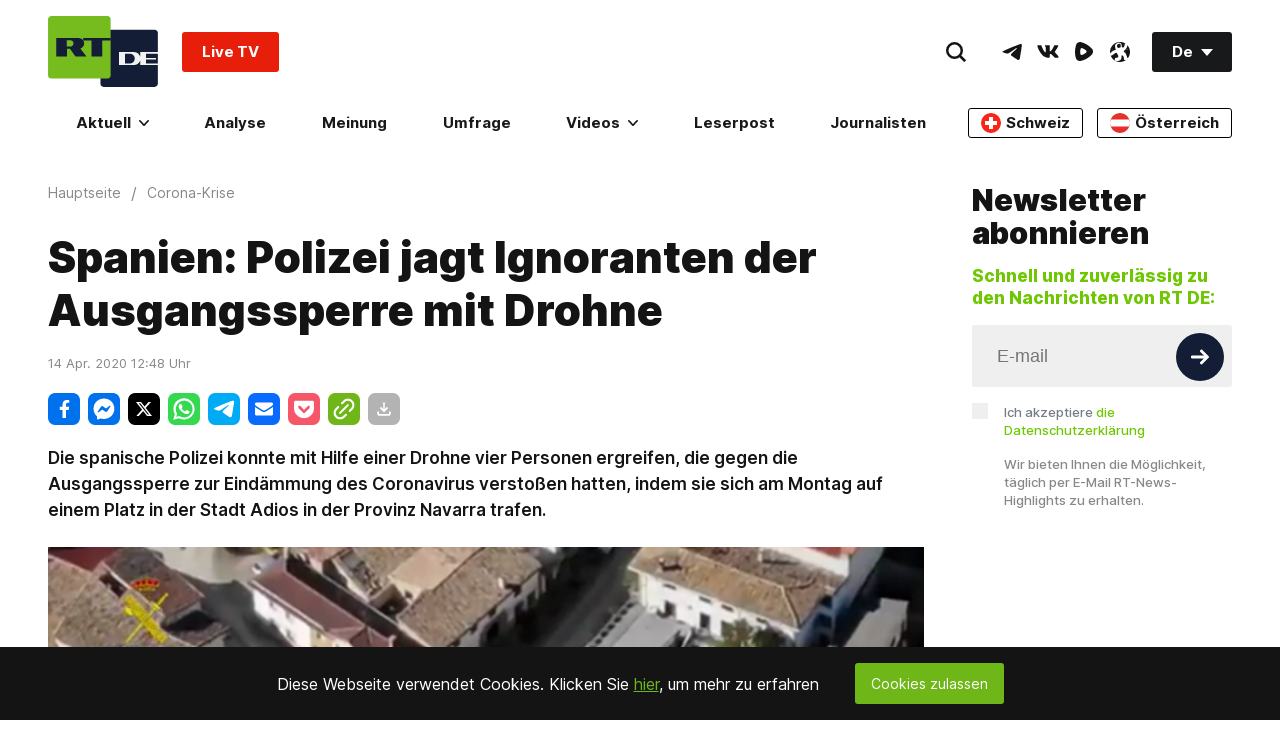

--- FILE ---
content_type: text/html; charset=UTF-8
request_url: https://de.rt.com/widget/main_popularbox/default
body_size: 588
content:
<div class="Section-root" data-widget="PopularBox" data-tb-region="LiveAndBannerBox"><div class="Section-container Section-isColumn-isTop Section-is1to1"><div class="PopularBox-item Section-block Section-is1to1 Section-isColumn-isCenter p-24" style="position: relative;" data-type="externalVideo"><div class="VkEmbed"><iframe class="lazyload" data-src="https://vk.com/video_ext.php?oid=-134310637&id=456289533&autoplay=1" frameborder="0" width="853" height="480" allowfullscreen></iframe></div><a href="#"  class="WhatIsOnAir-root mt-16" data-tb-region-item><span class="WhatIsOnAir-liveBlock"><span class="live-pulse"></span><span class="text"><strong>RT DE Live TV</strong></span></span></a></div><div class="PopularBox-item Section-block Section-is1to1 Section-isColumn-isCenter p-24" style="position: relative;" data-type="externalVideo"><div class="EmbedBlock-root EmbedBlock-externalVideo EmbedBlock-rumble"><div class="VkEmbed"><iframe class="lazyload" data-src="https://rumble.com/embed/v72x7xc?pub=7a20&rel=5&autoplay=2" frameborder="0" width="853" height="480" allowfullscreen></iframe></div></div><a href="#"  class="WhatIsOnAir-root mt-16" data-tb-region-item><span class="WhatIsOnAir-liveBlock"><span class="live-pulse"></span><span class="text"><strong>Flucht vor Zwangsmobilisierungen: Rumänischer Grenzschutz rettet Ukrainer im Gebirge</strong></span></span></a></div><div class="PopularBox-item Section-block Section-is1to1 Section-isColumn-isCenter p-24" style="position: relative;" data-type="externalVideo"><div class="EmbedBlock-root EmbedBlock-externalVideo EmbedBlock-rumble"><div class="VkEmbed"><iframe class="lazyload" data-src="https://rumble.com/embed/v72x32m?pub=7a20&rel=5&autoplay=2" frameborder="0" width="853" height="480" allowfullscreen></iframe></div></div><a href="#"  class="WhatIsOnAir-root mt-16" data-tb-region-item><span class="WhatIsOnAir-liveBlock"><span class="live-pulse"></span><span class="text"><strong>Zerstörte Baumaschinen und Stromausfälle – Israel bombardiert Libanon</strong></span></span></a></div><div class="PopularBox-item Section-block Section-is1to1 Section-isColumn-isCenter p-24" style="position: relative;" data-type="image"><a class="Link-root Link-isInline Link-isHoverScale" style="max-width: 336px; width:100%" href="https://freeassange.rtde.live/leserpost/" data-tb-region-item><img class="Banners-image lazyload" style="max-width: 336px; border-radius:3px;" data-src="https://mf.b37mrtl.ru/deutsch/images/2025.08/original/68b19bcd48fbef3bb274a284.png" alt="banner"></a></div></div></div>

--- FILE ---
content_type: application/javascript; charset=utf-8
request_url: https://de.russiatoday.com/static/v1/web/js/main.adf8e619.chunk.js
body_size: 933
content:
(window.webpackJsonp=window.webpackJsonp||[]).push([[37],{2:function(n,e,o){"use strict";o.d(e,"b",function(){return a}),o.d(e,"a",function(){return s}),o.d(e,"d",function(){return u}),o.d(e,"c",function(){return d});var t=o(0),r=o(1),c=o(3);function i(n){if(!n.component)return console.error("Error init component: ",n),null;var e=n.component||null;return e||console.error("Block not found ",n),Object(r.createElement)(e,Object(t.a)({},n),null)}function s(n,e,o){Object(c.render)(Object(r.createElement)(i,Object(t.a)({component:n},e),null),o)}function a(){var n=arguments.length>0&&void 0!==arguments[0]?arguments[0]:"rtcomponent",e=arguments.length>1?arguments[1]:void 0,r=(e instanceof Array||e instanceof Object?e:!!e&&[e])||document.body.querySelectorAll("[data-"+n+"]");if(0!==r.length)for(var c=function(e){var c=r[e];if("true"===c.dataset.inited)return"continue";c.dataset.inited="true";var i=c.getAttribute("data-"+n),a={};c.onload&&(a=c.onload(),c.removeAttribute("onload")),a.rtcontext=c,"rtcomponent"!==n?c.classList.contains("lazyload")?document.addEventListener("lazybeforeunveil",function(e){e.detail.instance===window.lazySizes&&c.id===e.target.id&&(console.debug("Init "+i+" "+n),o(5)("./"+i).then(function(n){new n.default(Object(t.a)({},a))}).catch(function(n){console.error(i+" component not found. "+n)}))}):(console.debug("Init "+i+" "+n),o(5)("./"+i).then(function(n){new n.default(Object(t.a)({},a))}).catch(function(n){console.error(i+" component not found. "+n)})):(console.debug("Init "+i+" "+n),o(45)("./"+i).then(function(n){s(n.default,a,c)}).catch(function(n){console.error(i+" component not found. "+n)}))},i=0;i<r.length;i++)c(i)}function u(n){a("rtmodule",n)}function d(){a("rtcomponent")}},40:function(n,e,o){"use strict";o.r(e);var t=o(2);o(46);new Promise(function(n){"loading"===document.readyState?document.addEventListener("DOMContentLoaded",n):n()}).then(function(){Object(t.d)(),Object(t.c)()}).finally(function(){console.log("JS and React modules finished!")})},45:function(n,e,o){var t={"./ArticlesListing":[24,20],"./ArticlesListing.jsx":[24,20],"./Comments":[25,21],"./Comments.jsx":[25,21],"./CookiesBanner":[7,4],"./CookiesBanner.jsx":[7,4],"./FacebookEmbed":[26,2,22],"./FacebookEmbed.jsx":[26,2,22],"./FacebookLike":[27,2,23],"./FacebookLike.jsx":[27,2,23],"./FeedbackForm":[39,24],"./FeedbackForm.jsx":[39,24],"./Listing":[8,5],"./Listing.jsx":[8,5],"./OnAirSchedule":[28,25],"./OnAirSchedule.jsx":[28,25],"./Quiz":[29,26],"./Quiz.jsx":[29,26],"./ReadLine":[30,27],"./ReadLine.jsx":[30,27],"./ReaderPost":[31,28],"./ReaderPost.jsx":[31,28],"./RotatorBanner":[32,29],"./RotatorBanner.jsx":[32,29],"./Search":[38,30],"./Search.jsx":[38,30],"./ShareBlock":[9,0],"./ShareBlock.jsx":[9,0],"./Subscription":[33,31],"./Subscription.jsx":[33,31],"./TagCloud":[34,36,32],"./TagCloud.jsx":[34,36,32],"./Vacancies":[10,3,1],"./Vacancies.jsx":[10,3,1],"./VacancyButton":[35,3,1,33],"./VacancyButton.jsx":[35,3,1,33],"./Votings":[36,0,34],"./Votings.jsx":[36,0,34],"./WhatIsOnAir":[37,35],"./WhatIsOnAir.jsx":[37,35]};function r(n){if(!o.o(t,n))return Promise.resolve().then(function(){var e=new Error("Cannot find module '"+n+"'");throw e.code="MODULE_NOT_FOUND",e});var e=t[n],r=e[0];return Promise.all(e.slice(1).map(o.e)).then(function(){return o(r)})}r.keys=function(){return Object.keys(t)},r.id=45,n.exports=r},46:function(n,e,o){},5:function(n,e,o){var t={"./Components":[11,6],"./Components.js":[11,6],"./CookiesBanner":[12,7],"./CookiesBanner.js":[12,7],"./CovidWidget":[13,8],"./CovidWidget.js":[13,8],"./EmbedSensitiveContent":[14,9],"./EmbedSensitiveContent.js":[14,9],"./FAQAccordion":[15,10],"./FAQAccordion.js":[15,10],"./FaqAccordion":[16,11],"./FaqAccordion.js":[16,11],"./Header":[17,12],"./Header.js":[17,12],"./IntroBlock":[18,13],"./IntroBlock.js":[18,13],"./Listing":[19,14],"./Listing.js":[19,14],"./Podcasts":[20,15],"./Podcasts.js":[20,15],"./PopularBoxWidget":[21,16],"./PopularBoxWidget.js":[21,16],"./SpotIM":[22,17],"./SpotIM.js":[22,17],"./Watches":[6,18],"./Watches.js":[6,18],"./YouTubeEmbed":[23,19],"./YouTubeEmbed.js":[23,19]};function r(n){if(!o.o(t,n))return Promise.resolve().then(function(){var e=new Error("Cannot find module '"+n+"'");throw e.code="MODULE_NOT_FOUND",e});var e=t[n],r=e[0];return o.e(e[1]).then(function(){return o(r)})}r.keys=function(){return Object.keys(t)},r.id=5,n.exports=r}},[[40,38,42]]]);

--- FILE ---
content_type: text/javascript; charset=utf-8
request_url: https://r42p-01.b37m.ru/web/de.mjs
body_size: 3715
content:
"use strict";(self.webpackChunk_remark42_app=self.webpackChunk_remark42_app||[]).push([[913],{9033:e=>{e.exports=JSON.parse('{"auth.back":"Zurück","auth.email-address":"E-Mail-Adresse","auth.loading":"Wird geladen ...","auth.oauth-button":"Mit {provider} anmelden","auth.oauth-source":"Soziales Netzwerk verwenden","auth.open-profile":"Mein Profil öffnen","auth.or":"oder","auth.signin":"Einloggen","auth.signout":"Abmelden","auth.submit":"Absenden","auth.symbols-restriction":"Der Benutzername darf nur Buchstaben, Zahlen, Unterstriche oder Leerzeichen enthalten","auth.telegram-check":"Markieren","auth.telegram-link":"Telegram bot","auth.telegram-message-1":"You need to authorize your account in the","auth.telegram-message-2":"by clicking “Start” there.","auth.telegram-message-3":"Click “Check” below after authorization in the Telegram bot.","auth.telegram-optional-qr":"oder durch Scannen des QR-Codes","auth.telegram-qr":"QR-Code für Telegram","auth.user-not-found":"Benutzer konnte nicht gefunden werden","auth.username":"Benutzername","authPanel.disable-comments":"Kommentarfunktion deaktivieren","authPanel.disabled-cookies":"Deaktivieren Sie die Blockierung von Drittanbieter-Cookies, um sich anzumelden oder Kommentare im Folgenden zu öffnen:","authPanel.enable-comments":"Kommentarfunktion aktivieren","authPanel.enable-cookies":"Cookies für die Anmeldung und das Kommentieren zulassen","authPanel.hide-settings":"Einstellungen ausblenden","authPanel.new-page":"neue Seite","authPanel.read-only":"Schreibgeschützt","authPanel.show-settings":"Einstellungen anzeigen","blockingDuration.day":"Für einen Tag","blockingDuration.month":"Für einen Monat","blockingDuration.permanently":"Dauerhaft","blockingDuration.week":"Für eine Woche","comment.block":"Sperren","comment.block-user":"Möchten Sie {userName} wirklich {duration} sperren?","comment.blocked-user":"Gesperrt","comment.blocking-period":"Sperrdauer","comment.cancel":"Abbrechen","comment.copied":"Kopiert!","comment.copy":"Kopieren","comment.delete":"Löschen","comment.delete-message":"Möchten Sie diesen Kommentar löschen?","comment.deleted-comment":"Dieser Kommentar wurde gelöscht","comment.deleted-user":"Gelöscht","comment.edit":"Bearbeiten","comment.edit-countdown":"Bearbeiten wird deaktiviert","comment.expired-time":"Die Zeit für eine Bearbeitung ist abgelaufen.","comment.go-to-parent":"Gehe zum übergeordneten Kommentar","comment.hide":"Ausblenden","comment.hide-user-comment":"Möchten Sie die Kommentare von {userName} wirklich ausblenden?","comment.paid-patreon":"Zahlende*r Patreon-Abonnent*in","comment.pin":"Anheften","comment.pin-comment":"Möchten Sie diesen Kommentar wirklich oben anheften?","comment.reply":"Antworten","comment.time":"{day} um {time}","comment.toggle-verification":"Bestätigung umschalten","comment.unblock":"Entsperren","comment.unblock-user":"Möchten Sie diesen Benutzer wirklich entsperren?","comment.unpin":"Loslösen","comment.unpin-comment":"Möchten Sie diesen Kommentar wirklich loslösen?","comment.unverified-user":"Unbestätigter Benutzer","comment.unverify-user":"Möchten Sie den Benutzer {userName} wirklich als unbestätigt speichern?","comment.verified-user":"Bestätigter Benutzer","comment.verify-user":"Möchten Sie den Benutzer {userName} wirklich bestätigen?","commentForm.anonymous-uploading-disabled":"Das Hochladen von Bildern ist für anonyme Benutzer deaktiviert. Bitte melden Sie sich an, um Bilder hochladen zu können.","commentForm.exceeded-size":"Die Datei {fileName} überschreitet das Größenlimit von {maxImageSize}","commentForm.input-placeholder":"Geben Sie hier Ihren Kommentar ein","commentForm.new-comment":"Neuer Kommentar","commentForm.notice-about-styling":"Hier können Sie <a>Markdown</a> verwenden","commentForm.preview":"Vorschau","commentForm.reply":"Antworten","commentForm.save":"Speichern","commentForm.send":"Abschicken","commentForm.subscribe-by":"Abonnieren mit","commentForm.subscribe-or":"oder","commentForm.unauthorized-uploading-disabled":"Der Upload von Bildern ist nur für registrierte Benutzer möglich. Bitte melde dich zuvor an.","commentForm.unexpected-error":"Leider ist etwas schiefgegangen. Bitte versuchen Sie es später erneut.","commentForm.upload-file-fail":"Der Upload der Datei {fileName} ist fehlgeschlagen: \\"{errorMessage}\\"","commentForm.uploading":"Upload wird durchgeführt...","commentForm.uploading-file":"{fileName} wird hochgeladen...","commentsSort.best":"Beste","commentsSort.least-controversial":"Am wenigsten umstritten","commentsSort.least-recently-updated":"Am längsten nicht aktualisierte","commentsSort.most-controversial":"Am meisten umstritten","commentsSort.newest":"Neueste","commentsSort.oldest":"Älteste","commentsSort.recently-updated":"Kürzlich aktualisierte","commentsSort.worst":"Schlechteste","empty-state":"Noch keine Kommentare","errors.0":"Leider ist etwas schiefgegangen. Bitte versuchen Sie es später erneut.","errors.1":"Kommentar nicht gefunden. Bitte laden Sie die Seite neu und versuchen Sie es erneut.","errors.10":"Das Zeitfenster für das Bearbeiten des Kommentars ist verstrichen.","errors.11":"Auf diesen Kommentar wurde bereits geantwortet, daher ist eine Änderung nicht mehr möglich.","errors.12":"Das Abstimmungsergebnis konnte nicht gespeichert werden. Bitte versuchen Sie es etwas später erneut.","errors.13":"Sie können nicht für Ihren eigenen Kommentar abstimmen.","errors.14":"Sie haben bereits für den Kommentar abgestimmt.","errors.15":"Für diesen Kommentar wurden bereits zu viele Stimmen abgegeben.","errors.16":"Die Mindestpunktzahl für diesen Kommentar wurde erreicht.","errors.17":"Vorgang abgelehnt. Bitte versuchen Sie es später noch einmal.","errors.18":"Die angeforderte Datei wurde nicht gefunden.","errors.19":"Kommentar enthält verbotene Wörter.","errors.2":"Die eingehende Anfrage konnte nicht verarbeitet werden.","errors.20":"Hochgeladenes Bild nicht gefunden. Bitte versuchen Sie, es erneut hochzuladen.","errors.3":"Für diesen Vorgang haben Sie keine ausreichende Berechtigung.","errors.4":"Ungültige Kommentardaten.","errors.5":"Kommentar nicht gefunden. Bitte laden Sie die Seite neu und versuchen Sie es erneut.","errors.6":"Site nicht gefunden. Bitte laden Sie die Seite neu und versuchen Sie es erneut.","errors.7":"Benutzer wurde gesperrt.","errors.8":"Benutzer wurde gesperrt.","errors.9":"Änderungen konnten nicht gespeichert werden. Bitte versuchen Sie es später noch einmal.","errors.conflict":"Conflict.","errors.failed-fetch":"Abruf fehlgeschlagen. Bitte prüfen Sie Ihre Internetverbindung oder versuchen Sie es etwas später erneut","errors.forbidden":"Verboten.","errors.not-authorized":"Nicht autorisiert.","errors.to-many-request":"Sie haben das maximale Anfragelimit erreicht.","errors.unexpected-error":"Leider ist etwas schiefgegangen.","profile.close":"Profil schließen","profile.request-to-delete-data":"Löschung meiner Daten anfordern","retry":"Erneut versuchen","root.pinned-comments":"Angeheftete Kommentare","root.powered-by":"Unterstützt von <a>Remark42</a>","root.show-more":"Mehr anzeigen","settings.block":"Sperren","settings.block-time":"bis {day} um {time}","settings.block-user":"Möchten Sie den Benutzer {userName} wirklich sperren?","settings.blocked-users-header":"Gesperrte Benutzer:","settings.blocked-users-title":"Gesperrte Benutzer","settings.hidden-user-header":"Ausgeblendete Benutzer:","settings.hidden-users-title":"Ausgeblendete Benutzer","settings.hide":"Ausblenden","settings.no-blocked-users":"Im Moment sind keine Benutzer gesperrt.","settings.no-hidden-users":"Im Moment sind keine Benutzer ausgeblendet.","settings.permanently":"Dauerhaft","settings.show":"Anzeigen","settings.unblock":"Entsperren","settings.unblock-user":"Möchten Sie den Benutzer {userName} wirklich entsperren?","settings.unknown":"Unbekannt","sort-by":"Sortieren nach","subscribeByEmail.back":"Zurück","subscribeByEmail.close":"Schließen","subscribeByEmail.email":"E-Mail","subscribeByEmail.have-been-subscribed":"Sie haben sich für Neuigkeiten per E-Mail angemeldet","subscribeByEmail.have-been-unsubscribed":"Sie haben sich für Neuigkeiten per E-Mail abgemeldet","subscribeByEmail.only-registered-users":"Diese Funktion ist nur für registrierte Benutzer verfügbar","subscribeByEmail.submit":"Absenden","subscribeByEmail.subscribe":"Abonnieren","subscribeByEmail.subscribe-by-email":"Per E-Mail abonnieren","subscribeByEmail.subscribe-to-replies":"Antworten abonnieren","subscribeByEmail.subscribed":"Sie sind für Neuigkeiten per E-Mail abonniert","subscribeByEmail.unsubscribe":"Abmelden","subscribeByRSS.button-title":"Als RSS-Feed abonnieren","subscribeByRSS.replies":"Antworten","subscribeByRSS.site":"Site","subscribeByRSS.thread":"Thread","subscribeByRSS.title":"RSS-Feed","subscribeByTelegram.have-been-subscribed":"You have been subscribed on updates by telegram","subscribeByTelegram.have-been-unsubscribed":"You have been unsubscribed by telegram to updates","subscribeByTelegram.only-registered-users":"Available only for registered users","subscribeByTelegram.resubscribe":"Resubscribe","subscribeByTelegram.subscribe-by-telegram":"Subscribe by Telegram","subscribeByTelegram.telegram":"Telegram","subscribeByTelegram.unsubscribe":"Unsubscribe","token":"Token aus der E-Mail kopieren und einfügen","token.expired":"Token ist abgelaufen","token.invalid":"Token ist ungültig","toolbar.attach-image":"Bild als Anhang, per Drag & Drop oder aus der Zwischenablage einfügen","toolbar.bold":"Text fett hervorheben {shortcut}","toolbar.code":"Code einfügen","toolbar.header":"Überschrift einfügen","toolbar.italic":"Text kursiv hervorheben {shortcut}","toolbar.link":"Link einfügen {shortcut}","toolbar.ordered-list":"Nummerierte Liste einfügen","toolbar.quote":"Zitat einfügen","toolbar.unordered-list":"Aufzählungsliste einfügen","user.comments":"Kommentare","user.load-more":"Mehr laden...","user.my-comments":"Meine Kommentare","vote.controversy":"Strittigkeit: {value}","vote.downvote":" Nicht zustimmen","vote.score":"Abstimmungsergebnis","vote.upvote":"Zustimmen"}')}}]);